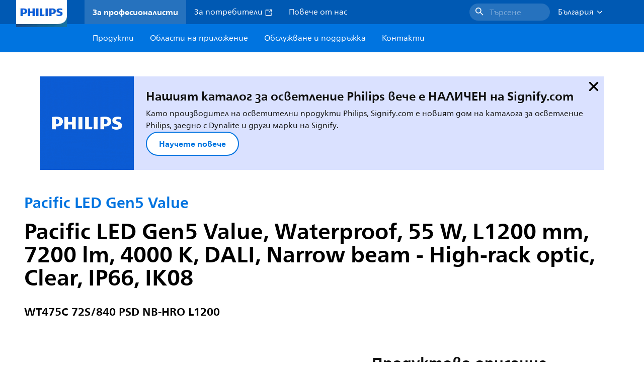

--- FILE ---
content_type: application/x-javascript;charset=utf-8
request_url: https://smetrics.marketing.philips-hue.com/id?d_visid_ver=5.5.0&d_fieldgroup=A&mcorgid=AF93936257A37E0A7F000101%40AdobeOrg&mid=31158293235650536321495001444685005029&ts=1768623285131
body_size: -40
content:
{"mid":"31158293235650536321495001444685005029"}